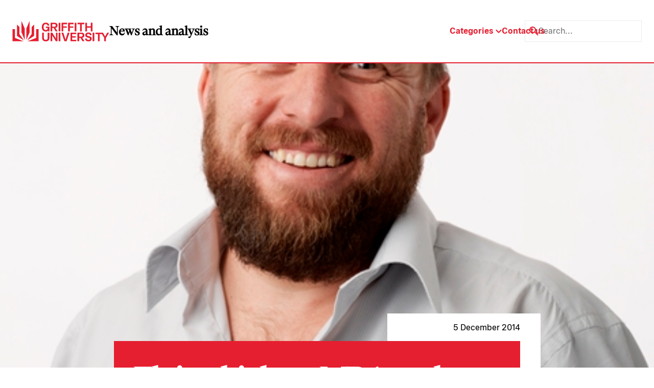

--- FILE ---
content_type: text/javascript
request_url: https://nitroscripts.com/nYYorQKadnvAORgWEyKkpWpwPIyqNOMp
body_size: 574
content:
(()=>{if(window.NitroPack=window.NitroPack||{coreVersion:"na",isCounted:!1},!window.NitroPack.isCounted){window.NitroPack.isCounted=!0;let e=()=>{navigator.sendBeacon("https://to.getnitropack.com/p",JSON.stringify({siteId:"nYYorQKadnvAORgWEyKkpWpwPIyqNOMp",url:window.location.href,isOptimized:!!window.IS_NITROPACK,coreVersion:"na",missReason:window.NPTelemetryMetadata?.missReason||"",pageType:window.NPTelemetryMetadata?.pageType||"",isEligibleForOptimization:!!window.NPTelemetryMetadata?.isEligibleForOptimization}))};(()=>{let i=()=>new Promise(e=>{"complete"===document.readyState?e():window.addEventListener("load",e)}),t=()=>new Promise(e=>{document.prerendering?document.addEventListener("prerenderingchange",e,{once:!0}):e()}),a=async()=>{await t(),await i(),e()};a()})(),window.addEventListener("pageshow",i=>{if(i.persisted){let t=document.prerendering||self.performance?.getEntriesByType?.("navigation")[0]?.activationStart>0;"visible"!==document.visibilityState||t||e()}})}})();